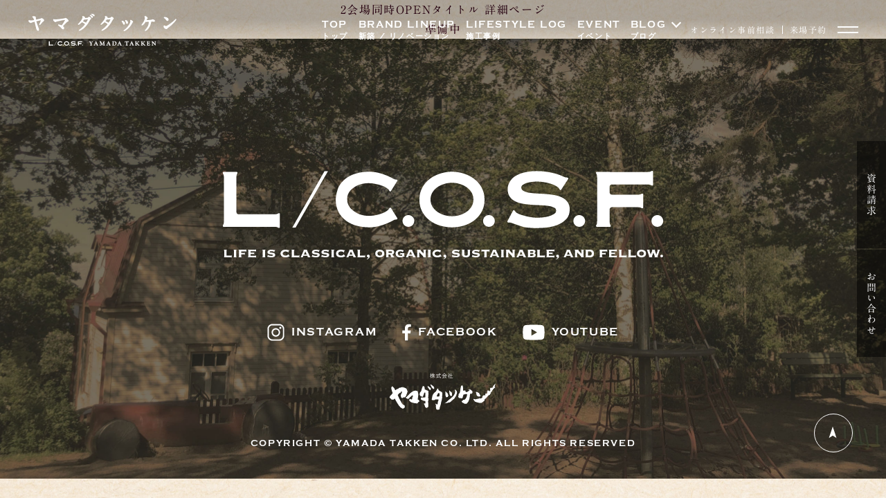

--- FILE ---
content_type: image/svg+xml
request_url: https://www.yam21.com/wp/wp-content/themes/yam21/assets2024/img/common/icon_pagetop.svg
body_size: 442
content:
<?xml version="1.0" encoding="utf-8"?>
<!-- Generator: Adobe Illustrator 28.3.0, SVG Export Plug-In . SVG Version: 6.00 Build 0)  -->
<svg version="1.1" id="グループ_578" xmlns="http://www.w3.org/2000/svg" xmlns:xlink="http://www.w3.org/1999/xlink" x="0px"
	 y="0px" width="12px" height="18px" viewBox="0 0 12 18" style="enable-background:new 0 0 12 18;" xml:space="preserve">
<style type="text/css">
	.st0{fill:#FFFFFF;}
</style>
<g>
	<g id="グループ_578-2">
		<path id="パス_1570" class="st0" d="M11.4355001,17.1090012L6.0644999,0.7660002
			c-0.0217423-0.0090644-0.04462-0.0151203-0.0679998-0.018L0.6044999,17.1479988l-0.04,0.1000023l0.12-0.0660019l5.342-3.4339991
			l5.3150005,3.4139986l-0.007,0.0060005c0.034667-0.020668,0.0679998-0.0423317,0.1000004-0.0649986"/>
	</g>
</g>
</svg>
